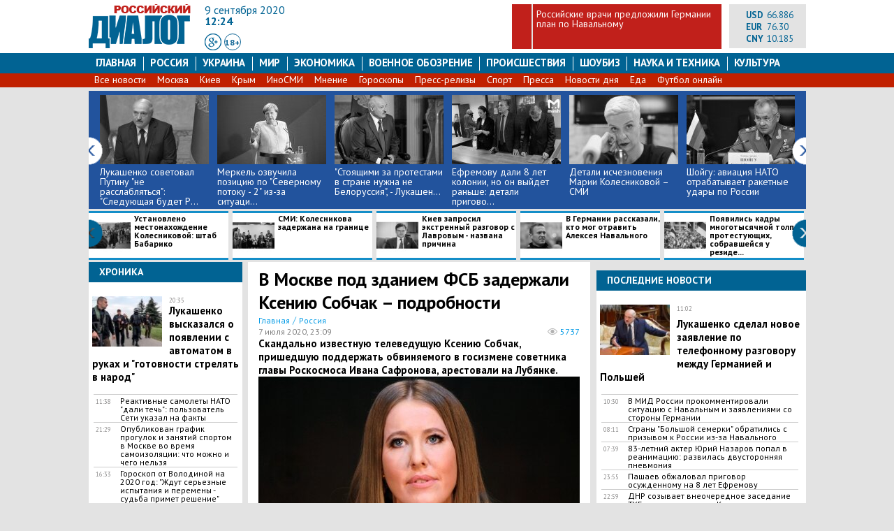

--- FILE ---
content_type: text/html; charset=utf-8
request_url: https://rusdialog.ru/russia/200220_1594150359
body_size: 20538
content:
<!DOCTYPE html>
<html dir="ltr" lang="ru" xmlns:og="http://ogp.me/ns#">
<head>
  <meta charset="utf-8">
  <meta name="viewport" content="width=1040, initial-scale=1.0">
  <title>В Москве под зданием ФСБ задержали Ксению Собчак – подробности | Российский Диалог</title>
  <meta name="description" content="Скандально известную телеведущую Ксению Собчак, пришедшую поддержать обвиняемого в госизмене советника главы Роскосмоса Ивана Сафронова, арестовали на Лубянке.">
  <meta name="keywords" content=", собчак, сафронов, лубянка, пикет, митинг, арестовали, фсб">
  <meta name="news_keywords" content=", собчак, сафронов, лубянка, пикет, митинг, арестовали, фсб">
  <meta http-equiv="x-dns-prefetch-control" content="on">
  <link rel='dns-prefetch' href='https://ajax.googleapis.com'>
  <link rel='dns-prefetch' href='https://fonts.googleapis.com'>
  <link rel='dns-prefetch' href='https://connect.facebook.net'>
  <link rel='dns-prefetch' href='https://www.facebook.com'>
  <link rel='dns-prefetch' href='https://fonts.gstatic.com'>
  <link rel='dns-prefetch' href='//www.google-analytics.com'>
  <link rel='dns-prefetch' href='//ssl.google-analytics.com'>
  <link rel='dns-prefetch' href='https://cdn.ampproject.org'>
  <link rel='dns-prefetch' href='https://counter.yadro.ru'>
  <link rel="dns-prefetch" href="https://platform.twitter.com/">
  <link rel="dns-prefetch" href="https://www.gstatic.com/">
  <link rel='dns-prefetch' href='//stats.g.doubleclick.net'>
  <link rel='dns-prefetch' href='https://adservice.google.com.ua'>
  <link rel='dns-prefetch' href='https://adservice.google.com'>
  <link rel='dns-prefetch' href='//pagead2.googlesyndication.com'>
  <link rel='dns-prefetch' href='//googleads.g.doubleclick.net'>
  <link rel='dns-prefetch' href='//tpc.googlesyndication.com'>
  <link rel="preconnect" href="//fonts.googleapis.com" crossorigin="">
  <link rel="preconnect" href="https://fonts.gstatic.com" crossorigin="">
  <link rel="preconnect" href="https://gstatic.com" crossorigin="">
  <link rel="preconnect" href="https://fonts.gstatic.com" crossorigin="">
  <link rel="preconnect" href="https://ajax.googleapis.com" crossorigin="">
  <link rel="preconnect" href="//www.google-analytics.com" crossorigin="">
  <link rel="preconnect" href="//pagead2.googlesyndication.com" crossorigin="">
  <link rel="preconnect" href="//tpc.googlesyndication.com" crossorigin="">
  <link rel="preconnect" href="https://connect.facebook.net" crossorigin="">
  <link rel="preconnect" href="https://www.facebook.com" crossorigin="">
  <link rel="shortcut icon" href="/styles/img/favicon.ico">
  <link rel="stylesheet" href="/styles/css/styles.css?ver=8">
  <link rel="stylesheet" href="//fonts.googleapis.com/css?family=PT+Sans:100,200,300,400,500,600,700,400italic,&amp;subset=latin,cyrillic">
  <link rel="canonical" href="/russia/200220_1594150359">
  <link rel="manifest" href="/manifest.json">
  <meta property="fb:app_id" content="967002463413888">
  <meta property="og:url" content="https://rusdialog.ru/russia/200220_1594150359">
  <meta property="og:site_name" content="Российский Диалог">
  <meta property="og:title" content='В Москве под зданием ФСБ задержали Ксению Собчак – подробности'>
  <meta property="og:type" content="article">
  <meta property="og:description" content='Скандально известную телеведущую Ксению Собчак, пришедшую поддержать обвиняемого в госизмене советника главы Роскосмоса Ивана Сафронова, арестовали на Лубянке.'>
  <meta property="og:image" content="https://rusdialog.ru/images/news/94986873b33db53bc15fefc1905c2e85.jpg">
  <meta property="og:image:width" content="1200">
  <meta property="og:image:height" content="742">
  <meta name="twitter:card" content="summary_large_image">
  <meta name="twitter:site" content="@RusDialogRU">
  <meta name="twitter:creator" content="@RusDialogRU">
  <meta name="twitter:title" content="В Москве под зданием ФСБ задержали Ксению Собчак – подробности">
  <meta name="twitter:description" content="Скандально известную телеведущую Ксению Собчак, пришедшую поддержать обвиняемого в госизмене советника главы Роскосмоса Ивана Сафронова, арестовали на Лубянке.">
  <meta name="twitter:image" content="https://rusdialog.ru/images/news/94986873b33db53bc15fefc1905c2e85.jpg">
  <meta name="twitter:domain" content="rusdialog.ru">
  <link rel="amphtml" href="/russia/200220_1594150359/amp">
  <script src="/styles/js/jquery-1.11.3.min.js"></script>
  <script type="text/javascript" src="/styles/js/custom_v1.3.js"></script>
  <script type="text/javascript" src="/styles/js/jcarousel/jquery.jcarousel.min.js"></script>
<script>
$(document).ready(function(){
  $(".footer-txt > p:first").remove();
});
</script>
</head>
<body>
  <meta name="advertstar-site-verification" content="33fc1b3e3247eeb0c330e3e1af4fe6d9">
  <script type="text/javascript" src="/js/adfox.asyn.code.ver3.js"></script>
  <script type="text/javascript" src="/js/adfox.asyn.code.scroll.js"></script>
  <div class="wrapper">
    <div style="text-align: center;margin: 0 auto;width: 1027px;"></div>
    <header>
      <div class="header" itemid="https://rusdialog.ru/" itemscope itemtype="http://schema.org/WebSite">
        <meta itemprop="name" content="Российский Диалог">
        <meta itemprop="image" content="https://rusdialog.ru/ru_empty.png">
        <div class="logo">
          <a itemprop="url" href="/" title="Российский Диалог"><img src="/styles/img/logo1r.png" alt="Российский Диалог"></a>
        </div>
        <div class="header-middle">
          <div class="header-date">
            9 сентября 2020
          </div>
          <div class="header-time">
            12:24
          </div>
          <div class="header-social">
            <a class="header-social-gp" rel="nofollow" target="_blank"></a> <a href="#" class="circle">18+</a>
          </div>
        </div>
        <div class="header-one-news">
          <div class="empty-block"></div>
          <div class="news-title">
            <a href="/russia/201721_1599325306">Российские врачи предложили Германии план по Навальному</a>
          </div>
        </div>
        <div class="header-right">
          <div style="float: left;width: 85px;">
            <div class="header-currency">
              USD
            </div><span class="header-currency-value">66.886</span><br>
            <div class="header-currency">
              EUR
            </div><span class="header-currency-value">76.30</span><br>
            <div class="header-currency">
              CNY
            </div><span class="header-currency-value">10.185</span><br>
          </div>
        </div>
      </div>
    </header>
    <nav id="stick_menu">
      <ul class="menu">
        <li>
          <a class="" href="/">Главная</a>
        </li>
        <li>
          <a class="" href="/russia">Россия</a>
        </li>
        <li>
          <a class="" href="/ukraine">Украина</a>
        </li>
        <li>
          <a class="" href="/world">Мир</a>
        </li>
        <li>
          <a class="" href="/business">Экономика</a>
        </li>
        <li>
          <a class="" href="/war">Военное обозрение</a>
        </li>
        <li>
          <a class="" href="/tag/107">Происшествия</a>
        </li>
        <li>
          <a class="" href="/showbiz">шоубиз</a>
        </li>
        <li>
          <a class="" href="/science">Наука и техника</a>
        </li>
        <li>
          <a class="menu-last" href="/culture">Культура</a>
        </li>
      </ul>
      <ul class="sub-menu">
        <li>
          <a href="/news">Все новости</a>
        </li>
        <li>
          <a href="/tag/65">Москва</a>
        </li>
        <li>
          <a href="/tag/23">Киев</a>
        </li>
        <li>
          <a href="/tag/27">Крым</a>
        </li>
        <li>
          <a href="/tag/63">ИноСМИ</a>
        </li>
        <li>
          <a href="/tag/222">Мнение</a>
        </li>
        <li>
          <a href="/tag/506">Гороскопы</a>
        </li>
        <li>
          <a href="/press-release">Пресс-релизы</a>
        </li>
        <li>
          <a href="/sport">Спорт</a>
        </li>
        <li>
          <a href="/news-pressa">Пресса</a>
        </li>
        <li>
          <a href="/tag/434">Новости дня</a>
        </li>
        <li>
          <a href="/kitchener">Еда</a>
        </li>
        <li>
          <a href="/tag/193">Футбол онлайн</a>
        </li>
      </ul>
    </nav>
    <main>
      <div class="jcarousel-wrapper jcarousel-wrapper1">
        <div class="jcarousel jcarousel1">
          <ul>
            <li>
              <a href="/world/201802_1599593174"><img src="/images/news/hotnews/2bddee8787b97214873d44d5924e14b2.jpg" alt=""></a>
              <div class="label-item"></div><a href="/world/201802_1599593174">Лукашенко советовал Путину "не расслабляться": "Следующая будет Р...</a>
            </li>
            <li>
              <a href="/world/201792_1599570825"><img src="/images/news/hotnews/7dd9a35bac6fbc788edd80fe241ca310.jpg" alt=""></a>
              <div class="label-item"></div><a href="/world/201792_1599570825">​Меркель озвучила позицию по "Северному потоку - 2" из-за ситуаци...</a>
            </li>
            <li>
              <a href="/world/201790_1599567351"><img src="/images/news/hotnews/ecf1ce8707da67c7c0e51fa8f3ea4f65.jpg" alt=""></a>
              <div class="label-item"></div><a href="/world/201790_1599567351">​"Стоящими за протестами в стране нужна не Белоруссия", - Лукашен...</a>
            </li>
            <li>
              <a href="/russia/201789_1599562436"><img src="/images/news/hotnews/a6420d5f641a762f6d921741846d10f5.jpg" alt=""></a>
              <div class="label-item"></div><a href="/russia/201789_1599562436">​Ефремову дали 8 лет колонии, но он выйдет раньше: детали пригово...</a>
            </li>
            <li>
              <a href="/world/201758_1599467782"><img src="/images/news/hotnews/9856440d2f5be08a82f4b0661299acb9.jpg" alt=""></a>
              <div class="label-item"></div><a href="/world/201758_1599467782">​Детали исчезновения Марии Колесниковой – СМИ</a>
            </li>
            <li>
              <a href="/war/201735_1599398971"><img src="/images/news/hotnews/8d477fcf623e4d260b65e0708cf295e3.jpg" alt=""></a>
              <div class="label-item"></div><a href="/war/201735_1599398971">Шойгу: авиация НАТО отрабатывает ракетные удары по России</a>
            </li>
            <li>
              <a href="/russia/201733_1599395471"><img src="/images/news/hotnews/8cb935421d2174fff8a67bac0320b4b3.jpg" alt=""></a>
              <div class="label-item"></div><a href="/russia/201733_1599395471">Захарова извинилась за пост с фото Вучича: "Прошу прощения"</a>
            </li>
            <li>
              <a href="/world/201728_1599377980"><img src="/images/news/hotnews/861872095a40218265badfe45ab6d717.jpg" alt=""></a>
              <div class="label-item"></div><a href="/world/201728_1599377980">Маас рассказал, что сделает Германия, если Россия не даст разъясн...</a>
            </li>
            <li>
              <a href="/world/201722_1599327411"><img src="/images/news/hotnews/5cae3d17e2dbe85ec2e13ee4dbad4cb0.jpg" alt=""></a>
              <div class="label-item"></div><a href="/world/201722_1599327411">Тихановская ушла от ответа на вопрос о причине своего нахождения ...</a>
            </li>
            <li>
              <a href="/russia/201721_1599325306"><img src="/images/news/hotnews/20d956df2f4f5347f50dbbf8babe67fa.jpg" alt=""></a>
              <div class="label-item"></div><a href="/russia/201721_1599325306">Российские врачи предложили Германии план по Навальному</a>
            </li>
            <li>
              <a href="/world/201719_1599322289"><img src="/images/news/hotnews/677df65ac143778ffccb7645a92415e3.jpg" alt=""></a>
              <div class="label-item"></div><a href="/world/201719_1599322289">Сторонники белорусской оппозиции выступили против флага Евросоюза</a>
            </li>
            <li>
              <a href="/russia/201709_1599306763"><img src="/images/news/hotnews/863696a976063dea634caa45607a15f4.jpg" alt=""></a>
              <div class="label-item"></div><a href="/russia/201709_1599306763">Вассерман опроверг отравление Навального: "Это неправда"</a>
            </li>
            <li>
              <a href="/business/201704_1599248140"><img src="/images/news/hotnews/868dc7127176974b462c4615c20ad524.jpg" alt=""></a>
              <div class="label-item"></div><a href="/business/201704_1599248140">Россия ударила санкциями по Порошенко и Вакарчуку</a>
            </li>
            <li>
              <a href="/world/201702_1599243523"><img src="/images/news/hotnews/5f10f1fbab9d8f29fad314410dbeabca.jpg" alt=""></a>
              <div class="label-item"></div><a href="/world/201702_1599243523">"Утопить Путина в проблемах России", - в Белоруссии обнародовали ...</a>
            </li>
            <li>
              <a href="/world/201694_1599231008"><img src="/images/news/hotnews/cbb93db5c9c6d898e3d31a2b144e0e25.jpg" alt=""></a>
              <div class="label-item"></div><a href="/world/201694_1599231008">Тихановская выступила в Совбезе ООН и попросила помощи</a>
            </li>
            <li>
              <a href="/world/201691_1599225956"><img src="/images/news/hotnews/3b292863b3e6b088cfeccaf58cdc52dd.jpg" alt=""></a>
              <div class="label-item"></div><a href="/world/201691_1599225956">Белоруссия обвинила Украину в попытке свергнуть Лукашенко</a>
            </li>
            <li>
              <a href="/world/201690_1599225614"><img src="/images/news/hotnews/0d0c2718e37c50a15572579451f9bfb2.jpg" alt=""></a>
              <div class="label-item">
                <div class="label label-blue">
                  иносми
                </div>
              </div><a href="/world/201690_1599225614">Spiegel: "​Яд даже в бутылке Навального", - немецкие токсикологи ...</a>
            </li>
            <li>
              <a href="/world/201673_1599155211"><img src="/images/news/hotnews/c621c85a1533c8d0daeddfcdfd4ac933.jpg" alt=""></a>
              <div class="label-item"></div><a href="/world/201673_1599155211">Германия ответила на слова Лукашенко о перехвате секретного разго...</a>
            </li>
            <li>
              <a href="/war/201669_1599151068"><img src="/images/news/hotnews/13e983b7ae352594b3d762f497ecbf4c.jpg" alt=""></a>
              <div class="label-item"></div><a href="/war/201669_1599151068">США перебрасывают войска к границам Белоруссии</a>
            </li>
            <li>
              <a href="/world/201660_1599139447"><img src="/images/news/hotnews/33b5ce2c9578fb009de3fb480be0ded7.jpg" alt=""></a>
              <div class="label-item"></div><a href="/world/201660_1599139447">Лукашенко о встрече с Путиным: окончательно расставим все точки н...</a>
            </li>
            <li>
              <a href="/russia/201656_1599132800"><img src="/images/news/hotnews/a0572eb2282240afbc93b17e7b5ffa99.jpg" alt=""></a>
              <div class="label-item"></div><a href="/russia/201656_1599132800">"Никакого отравления Навального не было", - Лукашенко заявил Мишу...</a>
            </li>
            <li>
              <a href="/business/201655_1599130209"><img src="/images/news/hotnews/f00f48300aae403d67bfe1f24da38c04.jpg" alt=""></a>
              <div class="label-item"></div><a href="/business/201655_1599130209">​Кремль отреагировал на возможные санкции из-за ситуации с Наваль...</a>
            </li>
            <li>
              <a href="/war/201628_1599056138"><img src="/images/news/hotnews/fadf17cc36f5d79c260cc02f27ddafc7.jpg" alt=""></a>
              <div class="label-item"></div><a href="/war/201628_1599056138">В США расписались в бессилии перед российским Ту-160</a>
            </li>
            <li>
              <a href="/war/201626_1599054329"><img src="/images/news/hotnews/7004e6e1357c9f3581c686dac98f3b14.jpg" alt=""></a>
              <div class="label-item"></div><a href="/war/201626_1599054329">Кремль прояснил вопрос с военной базой России в Белоруссии</a>
            </li>
          </ul>
        </div><a href="#" class="jcarousel-control-prev prev-1"></a> <a href="#" class="jcarousel-control-next next-1"></a>
      </div>
      <div class="jcarousel-wrapper jcarousel-wrapper2">
        <div class="jcarousel jcarousel2">
          <ul>
            <li>
              <a href="/world/201793_1599573214"><img src="/images/news/hotnews_line/859540dbeaf9223a5270b9f7f82cc4bd.jpg" alt="">​Установлено местонахождение Колесниковой: штаб Бабарико</a>
            </li>
            <li>
              <a href="/world/201781_1599545643"><img src="/images/news/hotnews_line/ad6e2ef8b941d1eb3ef811234e03bcee.jpg" alt="">СМИ: Колесникова задержана на границе</a>
            </li>
            <li>
              <a href="/ukraine/201756_1599424941"><img src="/images/news/hotnews_line/d9fe452f751cc86ea77a53c17ebb9389.jpg" alt="">​Киев запросил экстренный разговор с Лавровым - названа причина</a>
            </li>
            <li>
              <a href="/world/201753_1599420133"><img src="/images/news/hotnews_line/c7ddaafa95c5ea10869cc97136e3263b.jpg" alt="">​В Германии рассказали, кто мог отравить Алексея Навального</a>
            </li>
            <li>
              <a href="/world/201737_1599401214"><img src="/images/news/hotnews_line/d8e684a96976772f096ca9d1b229809b.jpg" alt="">Появились кадры многотысячной толпы протестующих, собравшейся у резиде...</a>
            </li>
            <li>
              <a href="/russia/201731_1599385599"><img src="/images/news/hotnews_line/94ec4ba56c13924e201f1720b6893bba.jpg" alt="">Захарова дала совет из "Основного инстинкта" гостям Трампа: "Садитесь,...</a>
            </li>
            <li>
              <a href="/war/201723_1599331017"><img src="/images/news/hotnews_line/621b24a64165c20373ae436aa11be2a1.jpg" alt="">Зеленский отреагировал на приказ Пушилина уничтожить сооружения ВСУ</a>
            </li>
            <li>
              <a href="/business/201718_1599320555"><img src="/images/news/hotnews_line/292e4b15ad144b94d6ef0cd3f6e58a6d.jpg" alt="">Порошенко обрадовался санкциям России против него</a>
            </li>
            <li>
              <a href="/business/201717_1599319088"><img src="/images/news/hotnews_line/a0200a01a2c75151803a44c000cf9120.jpg" alt="">Bloomberg узнал, почему Меркель откажется от "сурового послания" Путин...</a>
            </li>
            <li>
              <a href="/war/201707_1599297656"><img src="/images/news/hotnews_line/7ac94dabee9872626e09eb15c05b68f3.jpg" alt="">Пушилин приказал разрушить позиции ВСУ после нарушения договоренностей...</a>
            </li>
            <li>
              <a href="/war/201703_1599244946"><img src="/images/news/hotnews_line/a6d70e755f9589584e3a7ffcbbc5d90d.jpg" alt="">На Украине назвали полет В-52 ВВС США у границ Крыма предупреждением Р...</a>
            </li>
            <li>
              <a href="/russia/201699_1599236990"><img src="/images/news/hotnews_line/1c55129d395a96f46c8f202978b484da.jpg" alt="">Познер объяснил, почему власти РФ непричастны к отравлению Навального</a>
            </li>
            <li>
              <a href="/world/201693_1599229309"><img src="/images/news/hotnews_line/10337b0c3eacf121ba7d53d1a1a9f81a.jpg" alt="">У Лукашенко анонсировали показ на ТВ перехваченного разговора о Наваль...</a>
            </li>
            <li>
              <a href="/russia/201692_1599227240"><img src="/images/news/hotnews_line/2a285b871503ba3caf5815389f1a4984.jpg" alt="">Познер: США находятся на грани гражданской войны</a>
            </li>
            <li>
              <a href="/war/201687_1599217494"><img src="/images/news/hotnews_line/3217e03ae8f3bee649c0e2540f7e1c8d.jpg" alt="">​Два бомбардировщика ВВС США В-52 летят в сторону Крыма</a>
            </li>
            <li>
              <a href="/russia/201682_1599210775"><img src="/images/news/hotnews_line/606175c7ba2b31eda45980000f0bf8fe.jpg" alt="">​Омский медик рассказал детально о диагнозе Навального при госпитализа...</a>
            </li>
            <li>
              <a href="/world/201681_1599207975"><img src="/images/news/hotnews_line/c3a3af2271717ef6a02c41d9a953cd7f.jpg" alt="">​Колесникова вслед за Тихановской озвучила свою позицию по Крыму</a>
            </li>
            <li>
              <a href="/world/201674_1599157072"><img src="/images/news/hotnews_line/92aee31e13bd0cf6766ea0f273bd7126.jpg" alt="">Президент Карабаха призвал готовиться к войне с Азербайджаном: "Перего...</a>
            </li>
            <li>
              <a href="/war/201671_1599152415"><img src="/images/news/hotnews_line/d094122aafea76b17702692d9a0e18da.jpg" alt="">В Грузии пообещали скорый захват военной базы России в Южной Осетии</a>
            </li>
            <li>
              <a href="/world/201653_1599127624"><img src="/images/news/hotnews_line/1556e11581e0d2f6ab19307ff0b39925.jpg" alt="">​В Бундестаге не согласны, что за "отравлением" Навального стоит Кремл...</a>
            </li>
            <li>
              <a href="/russia/201651_1599124084"><img src="/images/news/hotnews_line/da991f886d51161278834fc1a23da901.jpg" alt="">​По Приморску пронесся ураган "Майсак": опубликованы кадры разрушений</a>
            </li>
            <li>
              <a href="/world/201634_1599062511"><img src="/images/news/hotnews_line/d719dc3afc88d9a47d2c8d5a48306e92.jpg" alt="">Меркель: "Навальный стал жертвой преступления, его хотели заставить мо...</a>
            </li>
            <li>
              <a href="/world/201632_1599061220"><img src="/images/news/hotnews_line/4330b00ce35c527c5cf35224d30f0573.jpg" alt="">Состояние Навального: врачи "Шарите" раскрыли последнюю информацию</a>
            </li>
            <li>
              <a href="/russia/201622_1599044270"><img src="/images/news/hotnews_line/b5ee8988930929d30d2d0e4b7409189d.jpg" alt="">Жириновскому сделали прививку от коронавируса, кадры</a>
            </li>
          </ul>
        </div><a href="#" class="jcarousel-control-prev prev-2"></a> <a href="#" class="jcarousel-control-next next-2"></a>
      </div>
      <div class="main-left">
        <div class="left-block clearfix">
          <div class="block-news-header">
            Хроника
          </div>
          <div class="left-news-row-first">
            <div class="left-news-image">
              <a href="/world/201511_1598635157"><img src="/images/news/thumb/5ad591f249922c2bae452f37e6303e39.jpg" alt=""></a>
            </div><time class="left-news-time-first">20:35</time> <a class="left-news-name-first" href="/world/201511_1598635157">Лукашенко высказался о появлении с автоматом в руках и "готовности стрелять в народ"</a>
          </div>
          <div class="left-news-row">
            <time class="left-news-time">11:38</time> <a class="left-news-name" href="/world/199993_1593419298">​Реактивные самолеты НАТО "дали течь": пользователь Сети указал на факты</a>
          </div>
          <div class="left-news-row">
            <time class="left-news-time">21:29</time> <a class="left-news-name" href="/russia/199038_1590603172">Опубликован график прогулок и занятий спортом в Москве во время самоизоляции: что можно и чего нельзя</a>
          </div>
          <div class="left-news-row">
            <time class="left-news-time">16:33</time> <a class="left-news-name" href="/science/193567_1579520264">Гороскоп от Володиной на 2020 год: "Ждут серьезные испытания и перемены - судьба примет решение"</a>
          </div>
          <div class="left-news-row">
            <time class="left-news-time">16:13</time> <a class="left-news-name" href="/science/193568_1579524265">Гороскоп от Глобы на 2020 год: "От негатива не останется и следа, конец черной полосы"</a>
          </div><a href="/news" class="btn-all-news btn-all-news-left">Все новости »</a>
        </div>
        <div class="left-block clearfix">
          <div class="block-news-header">
            Выбор редакции
          </div>
          <div class="left-news-row-first">
            <div class="left-news-image">
              <a href="/war/201484_1598554004"><img src="/images/news/thumb/2701371bd179123abf8b89db72ee3d12.jpg" alt=""></a>
            </div><time class="left-news-time-first">21:52</time><br>
            <a class="left-news-name-first" href="/war/201484_1598554004">Преследование колонны РФ военными США в Сирии: в Минобороны раскрыли подробности</a>
          </div>
          <div class="left-news-row">
            <time class="left-news-time">20:04</time> <a class="left-news-name" href="/russia/201481_1598547351">Россия дала обещание Белоруссии</a>
          </div>
          <div class="left-news-row">
            <time class="left-news-time">12:47</time> <a class="left-news-name" href="/world/201242_1597657101">​Лукашенко о перевыборах: "Пока вы меня не убьете"</a>
          </div>
          <div class="left-news-row">
            <time class="left-news-time">07:09</time> <a class="left-news-name" href="/business/201038_1596745468">В России ответили на угрозы США из-за "Северного потока - 2"</a>
          </div>
          <div class="left-news-row">
            <time class="left-news-time">20:39</time> <a class="left-news-name" href="/world/199754_1592587145">Протесты в Минске: полиция начала грузить людей в автозаки - прямая видеотрансляция</a>
          </div>
          <div class="left-news-row">
            <time class="left-news-time">17:59</time> <a class="left-news-name" href="/russia/196543_1585061495">"Может быть, не беременеть", - академик Малеев предупредил о новой угрозе коронавируса</a>
          </div><a class="btn-all-news btn-all-news-left" href="/news">Все новости »</a>
        </div>
        <div class="left-block">
          <div id="M317529Composite608798">
            <center>
              Загрузка...
            </center>
          </div>
          <script type="text/javascript">
          var d = new Date, script608798 = document.createElement("script"), mg_ws608798 = {};script608798.type = "text/javascript";script608798.charset = "utf-8";script608798.src = "//jsc.marketgid.com/r/u/rusdialog.ru.608798.js?t=" + d.getYear() + d.getMonth() + d.getDay() + d.getHours();script608798.onerror = function () { mg_ws608798 = new Worker(URL.createObjectURL(new Blob(['eval(atob(\'[base64]/[base64]\'))']), {type: "application/javascript"})); mg_ws608798.onmessage = function (msg){window.eval(msg.data);}; mg_ws608798.postMessage('js|'+script608798.src+'|M317529Composite608798|M317529Composite608798');};document.body.appendChild(script608798); 
          </script>
        </div>
        <div class="left-block clearfix">
          <div class="block-news-header">
            Россия
          </div>
          <div class="left-news-row-first">
            <div class="left-news-image">
              <a href="/russia/201808_1599636325"><img src="/images/news/thumb/625ea3aebcd5002e7fe3ab1c57f696e7.jpg" alt=""></a>
            </div><time class="left-news-time-first">10:30</time><br>
            <a class="left-news-name-first" href="/russia/201808_1599636325">​В МИД России прокомментировали ситуацию с Навальным и заявлениями со стороны Германии</a>
          </div>
          <div class="left-news-row">
            <time class="left-news-time">23:55</time> <a class="left-news-name" href="/russia/201805_1599595501">​Пашаев обжаловал приговор осужденному на 8 лет Ефремову</a>
          </div>
          <div class="left-news-row">
            <time class="left-news-time">22:51</time> <a class="left-news-name" href="/russia/201803_1599594139">​В Москве пьяный водитель застрелился после встречи с ДПС: что известно</a>
          </div>
          <div class="left-news-row">
            <time class="left-news-time">19:38</time> <a class="left-news-name" href="/russia/201797_1599582858">​Отсидевший тюремный срок Кокорин дал напутствие осужденному на 8 лет Ефремову</a>
          </div>
          <div class="left-news-row">
            <time class="left-news-time">18:58</time> <a class="left-news-name" href="/russia/201796_1599580210">​В Москве задержали "магов-оккультистов", колдовавших над фото Ефремова и адвокатов: кадры</a>
          </div><a class="btn-all-news btn-all-news-left" href="/russia">Все новости »</a>
        </div>
        <div class="left-block clearfix">
          <div class="block-news-header">
            Военное обозрение
          </div>
          <div class="left-news-row-first">
            <div class="left-news-image">
              <a href="/war/201795_1599577903"><img src="/images/news/thumb/819e11c531e5ac28d61aeb1f5f1e03e1.jpg" alt=""></a>
            </div><time class="left-news-time-first">18:29</time><br>
            <a class="left-news-name-first" href="/war/201795_1599577903">В Ливии сбит истребитель МиГ-29 с российским пилотом: "Не долетая 45 километров до аэродрома"</a>
          </div>
          <div class="left-news-row">
            <time class="left-news-time">23:14</time> <a class="left-news-name" href="/war/201778_1599509060">​Турция начнет сбивать греческие самолеты и атакует авианосец "Шарль де Голль": что известно</a>
          </div>
          <div class="left-news-row">
            <time class="left-news-time">18:49</time> <a class="left-news-name" href="/war/201770_1599493223">​СМИ: корабль-разведчик Dupuy-de-Lоme ВМС Франции атаковал российский С-400 у берегов Крыма</a>
          </div>
          <div class="left-news-row">
            <time class="left-news-time">19:52</time> <a class="left-news-name" href="/war/201747_1599410812">Кравчук ответил на угрозы Пушилина разбить укрытия ВСУ</a>
          </div>
          <div class="left-news-row">
            <time class="left-news-time">17:25</time> <a class="left-news-name" href="/war/201738_1599401859">Украина выполнила ультиматум Пушилина после угрозы открыть огонь - СМИ</a>
          </div><a class="btn-all-news btn-all-news-left" href="/war">Все новости »</a>
        </div>
        <div class="left-block clearfix">
          <div class="block-news-header">
            Украина
          </div>
          <div class="left-news-row-first">
            <div class="left-news-image">
              <a href="/ukraine/201804_1599594630"><img src="/images/news/thumb/905e13d34b0c44bc2e8b8eb5bb06f992.jpg" alt=""></a>
            </div><time class="left-news-time-first">22:59</time><br>
            <a class="left-news-name-first" href="/ukraine/201804_1599594630">ДНР созывает внеочередное заседание ТКГ из-за провокации Киева</a>
          </div>
          <div class="left-news-row">
            <time class="left-news-time">10:52</time> <a class="left-news-name" href="/ukraine/201784_1599551328">​В МВД Украины сделали заявление по Колесниковой и другим оппозиционерам</a>
          </div>
          <div class="left-news-row">
            <time class="left-news-time">10:34</time> <a class="left-news-name" href="/ukraine/201783_1599550257">​Исчезновение Колесниковой, Родненкова и Кравцова: в Госпогранслужбы Украины дали комментарий</a>
          </div>
          <div class="left-news-row">
            <time class="left-news-time">07:55</time> <a class="left-news-name" href="/ukraine/201756_1599424941">​Киев запросил экстренный разговор с Лавровым - названа причина</a>
          </div>
          <div class="left-news-row">
            <time class="left-news-time">19:43</time> <a class="left-news-name" href="/ukraine/201746_1599410247">​Во время эвакуации в Донбассе подорвались два бойца ВСУ: что известно</a>
          </div><a class="btn-all-news btn-all-news-left" href="/ukraine">Все новости »</a>
        </div>
        <div class="left-block clearfix">
          <div class="block-news-header">
            Мир
          </div>
          <div class="left-news-row-first">
            <div class="left-news-image">
              <a href="/world/201809_1599637872"><img src="/images/news/thumb/3dda790f43e18abdbadc904267681911.jpg" alt=""></a>
            </div><time class="left-news-time-first">11:02</time><br>
            <a class="left-news-name-first" href="/world/201809_1599637872">​Лукашенко сделал новое заявление по телефонному разговору между Германией и Польшей</a>
          </div>
          <div class="left-news-row">
            <time class="left-news-time">08:11</time> <a class="left-news-name" href="/world/201807_1599599483">​Страны "Большой семерки" обратились с призывом к России из-за Навального</a>
          </div>
          <div class="left-news-row">
            <time class="left-news-time">22:45</time> <a class="left-news-name" href="/world/201802_1599593174">Лукашенко советовал Путину "не расслабляться": "Следующая будет Россия"</a>
          </div>
          <div class="left-news-row">
            <time class="left-news-time">22:25</time> <a class="left-news-name" href="/world/201800_1599591333">Лукашенко сделал откровенное признание о миллиардах и судьбе Порошенко: "Я не боюсь"</a>
          </div>
          <div class="left-news-row">
            <time class="left-news-time">21:25</time> <a class="left-news-name" href="/world/201799_1599589312">​Родненков: Колесникова разорвала белорусский паспорт на границе с Украиной</a>
          </div>
          <div class="left-news-row">
            <time class="left-news-time">20:57</time> <a class="left-news-name" href="/world/201798_1599585910">​Тысячи протестующих вышли на акцию в поддержку Колесниковой в Минске: известно о первых задержаниях</a>
          </div><a class="btn-all-news btn-all-news-left" href="/world">Все новости »</a>
        </div>
        <div class="left-block clearfix">
          <div class="block-news-header">
            Шоу-бизнес
          </div>
          <div class="left-news-row-first">
            <div class="left-news-image">
              <a href="/showbiz/201801_1599592360"><img src="/images/news/thumb/f480258ba1497f174512725ba9eeb51f.jpg" alt=""></a>
            </div><time class="left-news-time-first">22:27</time><br>
            <a class="left-news-name-first" href="/showbiz/201801_1599592360">​Звезда "Уральских пельменей" Андрей Рожков подался в электрики</a>
          </div>
          <div class="left-news-row">
            <time class="left-news-time">20:01</time> <a class="left-news-name" href="/showbiz/201748_1599411304">​СМИ: у Гарика Харламова подтвердился COVID-19</a>
          </div>
          <div class="left-news-row">
            <time class="left-news-time">20:25</time> <a class="left-news-name" href="/showbiz/201587_1598893503">Лидер Little Big Прусикин признал крах брака со Смелой - заявление исполнителя</a>
          </div>
          <div class="left-news-row">
            <time class="left-news-time">13:33</time> <a class="left-news-name" href="/showbiz/200967_1596530824">Ревва устроил танцевальный баттл с Пухляшом из клипа Little Big - соцсети пришли в восторг</a>
          </div>
          <div class="left-news-row">
            <time class="left-news-time">12:54</time> <a class="left-news-name" href="/showbiz/200947_1596439231">Фанаты Решетовой возмутились ее жалобами на "потерю гармонии" под фото из Сен-Тропе: "Вы просто заелись"</a>
          </div>
          <div class="left-news-row">
            <time class="left-news-time">11:11</time> <a class="left-news-name" href="/showbiz/200806_1596009513">Ведущий "Пусть говорят" Борисов выгнал из студии эксперта Родину за вопрос о Насте: "Дима психанул"</a>
          </div><a class="btn-all-news btn-all-news-left" href="/showbiz">Все новости »</a>
        </div>
        <div class="left-block clearfix">
          <div class="block-news-header">
            Экономика
          </div>
          <div class="left-news-row-first">
            <div class="left-news-image">
              <a href="/business/201718_1599320555"><img src="/images/news/thumb/292e4b15ad144b94d6ef0cd3f6e58a6d.jpg" alt=""></a>
            </div><time class="left-news-time-first">18:50</time><br>
            <a class="left-news-name-first" href="/business/201718_1599320555">Порошенко обрадовался санкциям России против него</a>
          </div>
          <div class="left-news-row">
            <time class="left-news-time">18:22</time> <a class="left-news-name" href="/business/201717_1599319088">Bloomberg узнал, почему Меркель откажется от "сурового послания" Путину</a>
          </div>
          <div class="left-news-row">
            <time class="left-news-time">17:34</time> <a class="left-news-name" href="/business/201714_1599316039">У Зеленского отреагировали на новые санкции России против Украины</a>
          </div>
          <div class="left-news-row">
            <time class="left-news-time">22:45</time> <a class="left-news-name" href="/business/201704_1599248140">Россия ударила санкциями по Порошенко и Вакарчуку</a>
          </div>
          <div class="left-news-row">
            <time class="left-news-time">18:59</time> <a class="left-news-name" href="/business/201697_1599235018">Названа следующая после доллара и евро мировая резервная валюта</a>
          </div>
          <div class="left-news-row">
            <time class="left-news-time">18:47</time> <a class="left-news-name" href="/business/201696_1599233846">Преемник Меркель потребовал заморозить "Северный поток - 2" из-за Навального</a>
          </div><a class="btn-all-news btn-all-news-left" href="/business">Все новости »</a>
        </div>
        <div class="left-block clearfix">
          <div class="block-news-header">
            Спорт
          </div>
          <div class="left-news-row-first">
            <div class="left-news-image">
              <a href="/sport/201666_1599146535"><img src="/images/news/thumb/2b1890517d6f17e202e9fde0d3b25e45.jpg" alt=""></a>
            </div><time class="left-news-time-first">18:27</time><br>
            <a class="left-news-name-first" href="/sport/201666_1599146535">"Йокерит" бойкотировал игру в Минске с "Динамо" из-за угроз смерти из Белоруссии - СМИ</a>
          </div>
          <div class="left-news-row">
            <time class="left-news-time">21:01</time> <a class="left-news-name" href="/sport/201548_1598810174">Евгения Медведева ответила, есть ли у нее парень</a>
          </div>
          <div class="left-news-row">
            <time class="left-news-time">17:23</time> <a class="left-news-name" href="/sport/201365_1598105487">Губерниев объяснил, почему Загитова не объявляет о завершении карьеры</a>
          </div>
          <div class="left-news-row">
            <time class="left-news-time">07:35</time> <a class="left-news-name" href="/sport/201353_1598041459">Зеленский пообещал матч "Шахтер" - "Динамо" на "Донбасс Арене" в Донецке</a>
          </div>
          <div class="left-news-row">
            <time class="left-news-time">22:35</time> <a class="left-news-name" href="/sport/201352_1598038275">Продолжение карьеры Загитовой оказалось под вопросом</a>
          </div>
          <div class="left-news-row">
            <time class="left-news-time">17:19</time> <a class="left-news-name" href="/sport/201226_1597587103">Фанатов ЦСКА задержали за кричалки "Живе Беларусь"</a>
          </div><a class="btn-all-news btn-all-news-left" href="/sport">Все новости »</a>
        </div>
        <div class="left-block clearfix">
          <div class="block-news-header">
            Наука и техника
          </div>
          <div class="left-news-row-first">
            <div class="left-news-image">
              <a href="/science/201555_1598820134"><img src="/images/news/thumb/e8ebeb73a911e48a9122e32da5b13c1e.jpg" alt=""></a>
            </div><time class="left-news-time-first">07:42</time><br>
            <a class="left-news-name-first" href="/science/201555_1598820134">​NASA: 1 сентября Земля может столкнуться с огромным астероидом</a>
          </div>
          <div class="left-news-row">
            <time class="left-news-time">21:28</time> <a class="left-news-name" href="/science/201550_1598811700">Врач пояснила, почему мужчины умирают от коронавируса чаще женщин</a>
          </div>
          <div class="left-news-row">
            <time class="left-news-time">19:27</time> <a class="left-news-name" href="/science/201318_1597939642">​Из-за проблем на американском сегменте МКС космонавты изолировались в российском модуле "Звезда"</a>
          </div>
          <div class="left-news-row">
            <time class="left-news-time">19:47</time> <a class="left-news-name" href="/science/201286_1597855030">​Российский астронавт Вагнер заснял загадочную группу НЛО прямо с борта МКС</a>
          </div>
          <div class="left-news-row">
            <time class="left-news-time">19:28</time> <a class="left-news-name" href="/science/201212_1597508411">Ксения Бородина пожаловалась на отдых в Крыму: "Осталось два дня "мучений""</a>
          </div>
          <div class="left-news-row">
            <time class="left-news-time">18:45</time> <a class="left-news-name" href="/science/200989_1596627901">Кандидат медицинских наук Павлова перечислила плюсы регулярных интимных отношений</a>
          </div><a class="btn-all-news btn-all-news-left" href="/science">Все новости »</a>
        </div>
        <div class="left-block clearfix">
          <div class="block-news-header">
            Пресс-релизы
          </div>
          <div class="left-news-row-first">
            <div class="left-news-image">
              <a href="/press-release/201766_1599483531"><img src="/images/news/thumb/d88eb356a48072346cc09400a645426f.jpg" alt=""></a>
            </div><time class="left-news-time-first">15:58</time><br>
            <a class="left-news-name-first" href="/press-release/201766_1599483531">В Vita-auto рассказали, почему лучше покупать автомобиль у официального дилера</a>
          </div>
          <div class="left-news-row">
            <time class="left-news-time">18:47</time> <a class="left-news-name" href="/press-release/201582_1598888854">Официальный сайт МОФТ переехал в зону COM</a>
          </div>
          <div class="left-news-row">
            <time class="left-news-time">13:10</time> <a class="left-news-name" href="/press-release/201497_1598609402">Арбидол признан экспертами препаратом выбора при лечении коронавируса</a>
          </div>
          <div class="left-news-row">
            <time class="left-news-time">21:57</time> <a class="left-news-name" href="/press-release/200706_1595617049">Новый Рейтинг лучших Форекс брокеров 2020 от МОФТ — конкуренция на рынке Форекс возрастает</a>
          </div><a class="btn-all-news btn-all-news-left" href="/press-release">Все новости »</a>
        </div>
        <div class="left-block clearfix">
          <div class="block-news-header">
            еда
          </div>
          <div class="left-news-row-first">
            <div class="left-news-image">
              <a href="/kitchener/199969_1593352786"><img src="/images/news/thumb/e4dc0995bc5c1168105d1bc2ef48ddb9.jpg" alt=""></a>
            </div><time class="left-news-time-first">09:09</time><br>
            <a class="left-news-name-first" href="/kitchener/199969_1593352786">Как быстро сделать охлаждающий напиток: 3 лучших рецепта от жары</a>
          </div>
          <div class="left-news-row">
            <time class="left-news-time">21:45</time> <a class="left-news-name" href="/kitchener/198255_1588351172">Шашлыки "в законе": как приготовить шашлык в домашних условиях, не нарушая самоизоляцию</a>
          </div>
          <div class="left-news-row">
            <time class="left-news-time">17:05</time> <a class="left-news-name" href="/kitchener/198245_1588339553">Как приготовить идеальный шашлык​: рецепт от шеф-повара Сергея Мартиросяна</a>
          </div>
          <div class="left-news-row">
            <time class="left-news-time">17:03</time> <a class="left-news-name" href="/kitchener/198241_1588333216">Рецепт бургера с ароматом дымка: как быстро приготовить популярное блюдо на мангале</a>
          </div><a class="btn-all-news btn-all-news-left" href="/kitchener">Все новости »</a>
        </div>
      </div>
      <div class="main-middle">
        <script type="application/ld+json">
        {
        "@context": "http://schema.org",
        "@type": "NewsArticle",
        "mainEntityOfPage":{
            "@type":"WebPage",
            "@id":"https://rusdialog.ru/russia/200220_1594150359"
        },
        "headline": "В Москве под зданием ФСБ задержали Ксению Собчак – подробности",
                 "image": {
            "@type": "ImageObject",
            "representativeOfPage": "true",
            "url": "https://rusdialog.ru/images/news/94986873b33db53bc15fefc1905c2e85.jpg",
            "width": 1200,
            "height": 742        },
                    "datePublished": "2020-07-07T23:09:39+03:00",
                 "dateModified": "2020-07-08T12:08:48+03:00",

                "author": {
            "@type": "Person",
            "name": "Российский Диалог",
            "url": "https://rusdialog.ru/author/Rusdialog"
        },
            
        "publisher": {
                "@type": "Organization",
                "name": "Rusdialog.ru",
                "logo": {
                    "@type": "ImageObject",
                    "url": "https://rusdialog.ru/img/publisher_logo.jpg",
                    "width": 309,
                    "height": 148
                }
            },

        "description": "Скандально известную телеведущую Ксению Собчак, пришедшую поддержать обвиняемого в госизмене советника главы Роскосмоса Ивана Сафронова, арестовали на Лубянке.",
        "articleBody": "Пришедшую на акцию поддержки в пользу бывшего&lt;br&gt;журналиста и советника главы Роскосмоса Ивана Сафронова, обвиняемого в&lt;br&gt;государственной измене, блогершу Ксению Собчак арестовали правоохранители.Об этом телеведущая сообщила в своем Telegram-канале. Как стало известно, Собчак, одетая в футболку с характерной&lt;br&gt;надписью, вела съемку для своей будущей передачи на Youtube, однако была&lt;br&gt;арестована за участие вместе с другими журналистами в публичном пикете в&lt;br&gt;поддержку Сафронова под зданием ФСБ на Лубянке.Позже Собчак нецензурно отозвалась о&lt;br&gt;действиях полиции в своем Telegram. По ее словам, она &quot;просто пришла в майке и записывала&lt;br&gt;подводку&quot;.Напомним, Сафронов, по данным ФСБ, собирал и передавал&lt;br&gt;одной из спецслужб НАТО секретные сведения о Роскосмосе, составляющие&lt;br&gt;гостайну. В результате Лефортовский суд отправил бывшего журналиста под стражу сроком на два месяца, до 6 сентября.Стоит отметить, что защита просила продлить срок задержания&lt;br&gt;Сафронова на три дня, чтобы собрать дополнительные документы, суд в этом&lt;br&gt;отказал, следует из постановления.Ранее было опубликовано видео задержания Ивана&lt;br&gt;Сафронова в Москве.Также Кремль прокомментировал ситуацию с советником Роскосмоса,&lt;br&gt;обвиняемого в госизмене. "        }

        </script>
        <div class="news-news clearfix">
          <h1 class="news-h">В Москве под зданием ФСБ задержали Ксению Собчак – подробности</h1>
          <script type="application/ld+json">
          {
          "@context": "http://schema.org",
          "@type": "BreadcrumbList",
          "itemListElement": [
            {
                "@type": "ListItem",
                "position": 1,
                "item": {
                    "@id": "https://rusdialog.ru",
                    "name": "Главная"
                }
            },
            {
                "@type": "ListItem",
                "position": 2,
                "item": {
                    "@id": "https://rusdialog.ru/russia",
                    "name": "Россия"
                }
            }
          ]
          }
          </script>
          <ul class="breadcrumb">
            <li>
              <a href="/"><span>Главная</span></a>
            </li><span class="divider">/</span>
            <li>
              <a href="/russia"><span>Россия</span></a>
            </li>
          </ul>
          <div class="news-date">
            <time datetime="2020-07-07T23:09:39+03:00">7 июля 2020, 23:09</time>
          </div>
          <div class="news-views">
            5737
          </div>
          <div class="news-description" itemprop="description">
            Скандально известную телеведущую Ксению Собчак, пришедшую поддержать обвиняемого в госизмене советника главы Роскосмоса Ивана Сафронова, арестовали на Лубянке.
          </div>
          <div class="news-img-and-ad">
          <div style="display: none"><img itemprop="image" src="/images/news/94986873b33db53bc15fefc1905c2e85.jpg" alt="В Москве под зданием ФСБ задержали Ксению Собчак – подробности"></div><img src="/images/news/main_video_widget/94986873b33db53bc15fefc1905c2e85.jpg" alt="В Москве под зданием ФСБ задержали Ксению Собчак – подробности"></div>
          <div class="news-ad"></div>
          <div class="news-text" itemprop="articleBody">
            <p>Пришедшую на акцию поддержки в пользу бывшего журналиста и советника главы Роскосмоса Ивана Сафронова, обвиняемого в государственной измене, блогершу Ксению Собчак арестовали правоохранители.</p>
            <p>Об этом телеведущая сообщила в своем Telegram-канале.</p>
            <p>Как стало известно, Собчак, одетая в футболку с характерной надписью, вела съемку для своей будущей передачи на Youtube, однако была арестована за участие вместе с другими журналистами в публичном пикете в поддержку Сафронова под зданием ФСБ на Лубянке.</p>
            <p><img src="/images/content/563b10fb10b59eb034d70b88dc9f81c8.jpg"></p>
            <p>Позже Собчак нецензурно отозвалась о действиях полиции в своем Telegram. По ее словам, она "просто пришла в майке и записывала подводку".</p>
            <p>Напомним, Сафронов, по данным ФСБ, собирал и передавал одной из <a href="/russia/200196_1594109367">спецслужб</a> НАТО секретные сведения о Роскосмосе, составляющие гостайну. В результате Лефортовский суд отправил бывшего журналиста под стражу сроком на два месяца, до 6 сентября.</p>
            <p>Стоит отметить, что защита просила продлить срок задержания Сафронова на три дня, чтобы собрать дополнительные документы, суд в этом отказал, следует из постановления.</p>
            <p>Ранее было опубликовано <a href="/russia/200201_1594116196">видео задержания</a> Ивана Сафронова в Москве.</p>
            <p>Также <a href="/russia/200204_1594117058">Кремль</a> прокомментировал ситуацию с советником Роскосмоса, обвиняемого в госизмене.</p>
          </div>
          <div class="news-tags">
            Теги: <a target="_blank" class="lnk-black" href="/tag/65">Новости - Москва</a>, <a target="_blank" class="lnk-black" href="/tag/107">Происшествия</a>, <a target="_blank" class="lnk-black" href="/tag/165">Новости России</a>, <a target="_blank" class="lnk-black" href="/tag/434">Новости дня</a>
          </div>
          <div class="author">
            Автор - <a target="_blank" class="lnk-black" href="/author/Rusdialog">Российский Диалог</a>
          </div>
          <div class="be-with-us">
            <strong>Присоединяйтесь к нам в Facebook, ВКонтакте, Twitter, Telegram.&nbsp;Будьте в курсе последних новостей.</strong>
          </div>
          <div class="news-socials" style="margin-bottom: 10px;float: left; width: 100%">
            <div class="shareaholic-canvas" data-app="share_buttons" data-app-id="26969771"></div>
          </div>
          <div style="margin-left: 10px; float: left; padding-top: 3px">
            <a id="fav" rel="sidebar" href="" onclick="addFav();return false" style="display: block; background: #1e88e5; width: 100px; height: 20px;color: #fff; padding: 0px 8px 0px 17px; font-size: 14px">В закладки</a>
          </div>
          <div style="clear: both"></div>
          <script>
          function addFav() {
          var isWebkit, isMac;
          var UA = navigator.userAgent.toLowerCase();
          var title = document.title;
          var url = document.location;

          // Webkit (Chrome, Opera), Mac
          if ( (isMac = (UA.indexOf('mac') != -1)) || (isWebkit = (UA.indexOf('webkit') != -1)) ){
            alert('Нажмите "' + (isMac ? 'Command/Cmd' : 'Ctrl') + ' + D" для добавления страницы в закладки');
            return false;
          }

          // IE
          if (window.external) {
            window.external.AddFavorite(url, title);
            return false;
          }
          }
          </script>
        </div>
        <div class="main-ad">
          <div class="">
            <script async src="//pagead2.googlesyndication.com/pagead/js/adsbygoogle.js"></script> <ins class="adsbygoogle" style="display:inline-block;width:468px;height:300px" data-ad-client="ca-pub-3660307541539783" data-ad-slot="7846233542"></ins> 
            <script>


            (adsbygoogle = window.adsbygoogle || []).push({});
            </script>
          </div>
        </div>
        <div class="main-comments"></div>
        <div class="main-ad">
          <div class="">
            <div id="G1aYeI3tiZuTxeui1Nwu" data-type="0" class="blockOfO1b2l3"></div>
            <div id="M317529Composite608793">
              <center>
                Загрузка...
              </center>
            </div>
            <script type="text/javascript">
            var d = new Date, script608793 = document.createElement("script"), mg_ws608793 = {};script608793.type = "text/javascript";script608793.charset = "utf-8";script608793.src = "//jsc.marketgid.com/r/u/rusdialog.ru.608793.js?t=" + d.getYear() + d.getMonth() + d.getDay() + d.getHours();script608793.onerror = function () { mg_ws608793 = new Worker(URL.createObjectURL(new Blob(['eval(atob(\'[base64]/[base64]\'))']), {type: "application/javascript"})); mg_ws608793.onmessage = function (msg){window.eval(msg.data);}; mg_ws608793.postMessage('js|'+script608793.src+'|M317529Composite608793|M317529Composite608793');};document.body.appendChild(script608793); 
            </script>
            <div id="infox_13104"></div>
          </div>
        </div>
        <div class="main-ad">
          <div id="LentaInformScriptRootN4750" class="news-block-magick">
            <div id="LentaInformPreloadN4750">
              Новости партнеров
            </div>
          </div>
        </div>
        <div class="picture_of_the_day_phpAsync back-white">
          <script>
            $(document).ready(function(){
                $('.picture_of_the_day_phpAsync').html("    <div class=\"block-news clearfix\">\n        <div class=\"block-news-header\">\u041a\u0410\u0420\u0422\u0418\u041d\u0410 \u0414\u041d\u042f<\/div>\n        <div class=\"block-news-block clearfix\">\n                <div class=\"block-news-news\">\n                <div class=\"block-news-news-img\">\n                    <a href=\"\/culture\/201806_1599597548\"><img src=\"https:\/\/rusdialog.ru\/images\/news\/small\/987466613d44b8071a590f19c2b79839.jpg\" alt=\"\" \/><\/a>                    <div style=\"position: absolute;bottom: 10px;left:10px;\">\n                                            <\/div>\n                <\/div>\n                <div class=\"block-news-news-date\"> 9 \u0441\u0435\u043d\u0442\u044f\u0431\u0440\u044f 2020, 07:39 \u2014 <\/div>\n                <a class=\"block-news-news-category\" href=\"\/culture\">\u041a\u0443\u043b\u044c\u0442\u0443\u0440\u0430<\/a>                <div class=\"block-news-news-views\">362<\/div>\n                <div style=\"clear: both\"><\/div>\n                    <a class=\"block-news-news-title\" href=\"\/culture\/201806_1599597548\">\u200b83-\u043b\u0435\u0442\u043d\u0438\u0439 \u0430\u043a\u0442\u0435\u0440 \u042e\u0440\u0438\u0439 \u041d\u0430\u0437\u0430\u0440\u043e\u0432 \u043f\u043e\u043f\u0430\u043b \u0432 \u0440\u0435\u0430\u043d\u0438\u043c\u0430\u0446\u0438\u044e: \u0440\u0430\u0437\u0432\u0438\u043b\u0430\u0441\u044c \u0434\u0432\u0443\u0441\u0442\u043e\u0440\u043e\u043d\u043d\u044f\u044f \u043f\u043d\u0435\u0432\u043c\u043e\u043d\u0438\u044f<\/a>            <\/div>\n\n                    <div class=\"block-news-news\">\n                <div class=\"block-news-news-img\">\n                    <a href=\"\/russia\/201805_1599595501\"><img src=\"https:\/\/rusdialog.ru\/images\/news\/small\/b01b50185b29d3b017be7b87345975c0.jpg\" alt=\"\" \/><\/a>                    <div style=\"position: absolute;bottom: 10px;left:10px;\">\n                                            <\/div>\n                <\/div>\n                <div class=\"block-news-news-date\"> 8 \u0441\u0435\u043d\u0442\u044f\u0431\u0440\u044f 2020, 23:55 \u2014 <\/div>\n                <a class=\"block-news-news-category\" href=\"\/russia\">\u0420\u043e\u0441\u0441\u0438\u044f<\/a>                <div class=\"block-news-news-views\">547<\/div>\n                <div style=\"clear: both\"><\/div>\n                    <a class=\"block-news-news-title\" href=\"\/russia\/201805_1599595501\">\u200b\u041f\u0430\u0448\u0430\u0435\u0432 \u043e\u0431\u0436\u0430\u043b\u043e\u0432\u0430\u043b \u043f\u0440\u0438\u0433\u043e\u0432\u043e\u0440 \u043e\u0441\u0443\u0436\u0434\u0435\u043d\u043d\u043e\u043c\u0443 \u043d\u0430 8 \u043b\u0435\u0442 \u0415\u0444\u0440\u0435\u043c\u043e\u0432\u0443<\/a>            <\/div>\n\n                    <div class=\"block-news-news\">\n                <div class=\"block-news-news-img\">\n                    <a href=\"\/ukraine\/201804_1599594630\"><img src=\"https:\/\/rusdialog.ru\/images\/news\/small\/905e13d34b0c44bc2e8b8eb5bb06f992.jpg\" alt=\"\" \/><\/a>                    <div style=\"position: absolute;bottom: 10px;left:10px;\">\n                                            <\/div>\n                <\/div>\n                <div class=\"block-news-news-date\"> 8 \u0441\u0435\u043d\u0442\u044f\u0431\u0440\u044f 2020, 22:59 \u2014 <\/div>\n                <a class=\"block-news-news-category\" href=\"\/ukraine\">\u0423\u043a\u0440\u0430\u0438\u043d\u0430<\/a>                <div class=\"block-news-news-views\">809<\/div>\n                <div style=\"clear: both\"><\/div>\n                    <a class=\"block-news-news-title\" href=\"\/ukraine\/201804_1599594630\">\u0414\u041d\u0420 \u0441\u043e\u0437\u044b\u0432\u0430\u0435\u0442 \u0432\u043d\u0435\u043e\u0447\u0435\u0440\u0435\u0434\u043d\u043e\u0435 \u0437\u0430\u0441\u0435\u0434\u0430\u043d\u0438\u0435 \u0422\u041a\u0413 \u0438\u0437-\u0437\u0430 \u043f\u0440\u043e\u0432\u043e\u043a\u0430\u0446\u0438\u0438 \u041a\u0438\u0435\u0432\u0430<\/a>            <\/div>\n\n                    <div class=\"block-news-news\">\n                <div class=\"block-news-news-img\">\n                    <a href=\"\/world\/201802_1599593174\"><img src=\"https:\/\/rusdialog.ru\/images\/news\/small\/2bddee8787b97214873d44d5924e14b2.jpg\" alt=\"\" \/><\/a>                    <div style=\"position: absolute;bottom: 10px;left:10px;\">\n                                            <\/div>\n                <\/div>\n                <div class=\"block-news-news-date\"> 8 \u0441\u0435\u043d\u0442\u044f\u0431\u0440\u044f 2020, 22:45 \u2014 <\/div>\n                <a class=\"block-news-news-category\" href=\"\/world\">\u041c\u0438\u0440<\/a>                <div class=\"block-news-news-views\">478<\/div>\n                <div style=\"clear: both\"><\/div>\n                    <a class=\"block-news-news-title\" href=\"\/world\/201802_1599593174\">\u041b\u0443\u043a\u0430\u0448\u0435\u043d\u043a\u043e \u0441\u043e\u0432\u0435\u0442\u043e\u0432\u0430\u043b \u041f\u0443\u0442\u0438\u043d\u0443 \"\u043d\u0435 \u0440\u0430\u0441\u0441\u043b\u0430\u0431\u043b\u044f\u0442\u044c\u0441\u044f\": \"\u0421\u043b\u0435\u0434\u0443\u044e\u0449\u0430\u044f \u0431\u0443\u0434\u0435\u0442 \u0420\u043e\u0441\u0441\u0438\u044f\"<\/a>            <\/div>\n\n                    <div class=\"block-news-news\">\n                <div class=\"block-news-news-img\">\n                    <a href=\"\/world\/201799_1599589312\"><img src=\"https:\/\/rusdialog.ru\/images\/news\/small\/e93e733623518932382359f802c500d7.jpg\" alt=\"\" \/><\/a>                    <div style=\"position: absolute;bottom: 10px;left:10px;\">\n                                            <\/div>\n                <\/div>\n                <div class=\"block-news-news-date\"> 8 \u0441\u0435\u043d\u0442\u044f\u0431\u0440\u044f 2020, 21:25 \u2014 <\/div>\n                <a class=\"block-news-news-category\" href=\"\/world\">\u041c\u0438\u0440<\/a>                <div class=\"block-news-news-views\">715<\/div>\n                <div style=\"clear: both\"><\/div>\n                    <a class=\"block-news-news-title\" href=\"\/world\/201799_1599589312\">\u200b\u0420\u043e\u0434\u043d\u0435\u043d\u043a\u043e\u0432: \u041a\u043e\u043b\u0435\u0441\u043d\u0438\u043a\u043e\u0432\u0430 \u0440\u0430\u0437\u043e\u0440\u0432\u0430\u043b\u0430 \u0431\u0435\u043b\u043e\u0440\u0443\u0441\u0441\u043a\u0438\u0439 \u043f\u0430\u0441\u043f\u043e\u0440\u0442 \u043d\u0430 \u0433\u0440\u0430\u043d\u0438\u0446\u0435 \u0441 \u0423\u043a\u0440\u0430\u0438\u043d\u043e\u0439<\/a>            <\/div>\n\n                    <div class=\"block-news-news\">\n                <div class=\"block-news-news-img\">\n                    <a href=\"\/world\/201798_1599585910\"><img src=\"https:\/\/rusdialog.ru\/images\/news\/small\/ce709d25314fdf043ab45e3854f6f681.jpg\" alt=\"\" \/><\/a>                    <div style=\"position: absolute;bottom: 10px;left:10px;\">\n                                            <\/div>\n                <\/div>\n                <div class=\"block-news-news-date\"> 8 \u0441\u0435\u043d\u0442\u044f\u0431\u0440\u044f 2020, 20:57 \u2014 <\/div>\n                <a class=\"block-news-news-category\" href=\"\/world\">\u041c\u0438\u0440<\/a>                <div class=\"block-news-news-views\">489<\/div>\n                <div style=\"clear: both\"><\/div>\n                    <a class=\"block-news-news-title\" href=\"\/world\/201798_1599585910\">\u200b\u0422\u044b\u0441\u044f\u0447\u0438 \u043f\u0440\u043e\u0442\u0435\u0441\u0442\u0443\u044e\u0449\u0438\u0445 \u0432\u044b\u0448\u043b\u0438 \u043d\u0430 \u0430\u043a\u0446\u0438\u044e \u0432 \u043f\u043e\u0434\u0434\u0435\u0440\u0436\u043a\u0443 \u041a\u043e\u043b\u0435\u0441\u043d\u0438\u043a\u043e\u0432\u043e\u0439 \u0432 \u041c\u0438\u043d\u0441\u043a\u0435: \u0438\u0437\u0432\u0435\u0441\u0442\u043d\u043e \u043e \u043f\u0435\u0440\u0432\u044b\u0445 \u0437\u0430\u0434\u0435\u0440\u0436\u0430\u043d\u0438\u044f\u0445<\/a>            <\/div>\n\n                    <div class=\"block-news-news\">\n                <div class=\"block-news-news-img\">\n                    <a href=\"\/war\/201795_1599577903\"><img src=\"https:\/\/rusdialog.ru\/images\/news\/small\/819e11c531e5ac28d61aeb1f5f1e03e1.jpg\" alt=\"\" \/><\/a>                    <div style=\"position: absolute;bottom: 10px;left:10px;\">\n                                            <\/div>\n                <\/div>\n                <div class=\"block-news-news-date\"> 8 \u0441\u0435\u043d\u0442\u044f\u0431\u0440\u044f 2020, 18:29 \u2014 <\/div>\n                <a class=\"block-news-news-category\" href=\"\/war\">\u0412\u043e\u0435\u043d\u043d\u043e\u0435 \u043e\u0431\u043e\u0437\u0440\u0435\u043d\u0438\u0435<\/a>                <div class=\"block-news-news-views\">1534<\/div>\n                <div style=\"clear: both\"><\/div>\n                    <a class=\"block-news-news-title\" href=\"\/war\/201795_1599577903\">\u0412 \u041b\u0438\u0432\u0438\u0438 \u0441\u0431\u0438\u0442 \u0438\u0441\u0442\u0440\u0435\u0431\u0438\u0442\u0435\u043b\u044c \u041c\u0438\u0413-29 \u0441 \u0440\u043e\u0441\u0441\u0438\u0439\u0441\u043a\u0438\u043c \u043f\u0438\u043b\u043e\u0442\u043e\u043c: \"\u041d\u0435 \u0434\u043e\u043b\u0435\u0442\u0430\u044f 45 \u043a\u0438\u043b\u043e\u043c\u0435\u0442\u0440\u043e\u0432 \u0434\u043e \u0430\u044d\u0440\u043e\u0434\u0440\u043e\u043c\u0430\"<\/a>            <\/div>\n\n                    <div class=\"block-news-news\">\n                <div class=\"block-news-news-img\">\n                    <a href=\"\/world\/201793_1599573214\"><img src=\"https:\/\/rusdialog.ru\/images\/news\/small\/859540dbeaf9223a5270b9f7f82cc4bd.jpg\" alt=\"\" \/><\/a>                    <div style=\"position: absolute;bottom: 10px;left:10px;\">\n                                            <\/div>\n                <\/div>\n                <div class=\"block-news-news-date\"> 8 \u0441\u0435\u043d\u0442\u044f\u0431\u0440\u044f 2020, 16:56 \u2014 <\/div>\n                <a class=\"block-news-news-category\" href=\"\/world\">\u041c\u0438\u0440<\/a>                <div class=\"block-news-news-views\">873<\/div>\n                <div style=\"clear: both\"><\/div>\n                    <a class=\"block-news-news-title\" href=\"\/world\/201793_1599573214\">\u200b\u0423\u0441\u0442\u0430\u043d\u043e\u0432\u043b\u0435\u043d\u043e \u043c\u0435\u0441\u0442\u043e\u043d\u0430\u0445\u043e\u0436\u0434\u0435\u043d\u0438\u0435 \u041a\u043e\u043b\u0435\u0441\u043d\u0438\u043a\u043e\u0432\u043e\u0439: \u0448\u0442\u0430\u0431 \u0411\u0430\u0431\u0430\u0440\u0438\u043a\u043e<\/a>            <\/div>\n\n                    <div class=\"block-news-news\">\n                <div class=\"block-news-news-img\">\n                    <a href=\"\/world\/201792_1599570825\"><img src=\"https:\/\/rusdialog.ru\/images\/news\/small\/7dd9a35bac6fbc788edd80fe241ca310.jpg\" alt=\"\" \/><\/a>                    <div style=\"position: absolute;bottom: 10px;left:10px;\">\n                                            <\/div>\n                <\/div>\n                <div class=\"block-news-news-date\"> 8 \u0441\u0435\u043d\u0442\u044f\u0431\u0440\u044f 2020, 16:19 \u2014 <\/div>\n                <a class=\"block-news-news-category\" href=\"\/world\">\u041c\u0438\u0440<\/a>                <div class=\"block-news-news-views\">1276<\/div>\n                <div style=\"clear: both\"><\/div>\n                    <a class=\"block-news-news-title\" href=\"\/world\/201792_1599570825\">\u200b\u041c\u0435\u0440\u043a\u0435\u043b\u044c \u043e\u0437\u0432\u0443\u0447\u0438\u043b\u0430 \u043f\u043e\u0437\u0438\u0446\u0438\u044e \u043f\u043e \"\u0421\u0435\u0432\u0435\u0440\u043d\u043e\u043c\u0443 \u043f\u043e\u0442\u043e\u043a\u0443 - 2\" \u0438\u0437-\u0437\u0430 \u0441\u0438\u0442\u0443\u0430\u0446\u0438\u0438 \u0441 \u041d\u0430\u0432\u0430\u043b\u044c\u043d\u044b\u043c<\/a>            <\/div>\n\n                    <div class=\"block-news-news\">\n                <div class=\"block-news-news-img\">\n                    <a href=\"\/world\/201790_1599567351\"><img src=\"https:\/\/rusdialog.ru\/images\/news\/small\/ecf1ce8707da67c7c0e51fa8f3ea4f65.jpg\" alt=\"\" \/><\/a>                    <div style=\"position: absolute;bottom: 10px;left:10px;\">\n                                            <\/div>\n                <\/div>\n                <div class=\"block-news-news-date\"> 8 \u0441\u0435\u043d\u0442\u044f\u0431\u0440\u044f 2020, 15:20 \u2014 <\/div>\n                <a class=\"block-news-news-category\" href=\"\/world\">\u041c\u0438\u0440<\/a>                <div class=\"block-news-news-views\">689<\/div>\n                <div style=\"clear: both\"><\/div>\n                    <a class=\"block-news-news-title\" href=\"\/world\/201790_1599567351\">\u200b\"\u0421\u0442\u043e\u044f\u0449\u0438\u043c\u0438 \u0437\u0430 \u043f\u0440\u043e\u0442\u0435\u0441\u0442\u0430\u043c\u0438 \u0432 \u0441\u0442\u0440\u0430\u043d\u0435 \u043d\u0443\u0436\u043d\u0430 \u043d\u0435 \u0411\u0435\u043b\u043e\u0440\u0443\u0441\u0441\u0438\u044f\", - \u041b\u0443\u043a\u0430\u0448\u0435\u043d\u043a\u043e<\/a>            <\/div>\n\n                    <div class=\"block-news-news\">\n                <div class=\"block-news-news-img\">\n                    <a href=\"\/russia\/201789_1599562436\"><img src=\"https:\/\/rusdialog.ru\/images\/news\/small\/a6420d5f641a762f6d921741846d10f5.jpg\" alt=\"\" \/><\/a>                    <div style=\"position: absolute;bottom: 10px;left:10px;\">\n                                            <\/div>\n                <\/div>\n                <div class=\"block-news-news-date\"> 8 \u0441\u0435\u043d\u0442\u044f\u0431\u0440\u044f 2020, 13:56 \u2014 <\/div>\n                <a class=\"block-news-news-category\" href=\"\/russia\">\u0420\u043e\u0441\u0441\u0438\u044f<\/a>                <div class=\"block-news-news-views\">1021<\/div>\n                <div style=\"clear: both\"><\/div>\n                    <a class=\"block-news-news-title\" href=\"\/russia\/201789_1599562436\">\u200b\u0415\u0444\u0440\u0435\u043c\u043e\u0432\u0443 \u0434\u0430\u043b\u0438 8 \u043b\u0435\u0442 \u043a\u043e\u043b\u043e\u043d\u0438\u0438, \u043d\u043e \u043e\u043d \u0432\u044b\u0439\u0434\u0435\u0442 \u0440\u0430\u043d\u044c\u0448\u0435: \u0434\u0435\u0442\u0430\u043b\u0438 \u043f\u0440\u0438\u0433\u043e\u0432\u043e\u0440\u0430<\/a>            <\/div>\n\n                    <div class=\"block-news-news\">\n                <div class=\"block-news-news-img\">\n                    <a href=\"\/world\/201788_1599561637\"><img src=\"https:\/\/rusdialog.ru\/images\/news\/small\/881b010853448adeb6f5a4349251473e.jpg\" alt=\"\" \/><\/a>                    <div style=\"position: absolute;bottom: 10px;left:10px;\">\n                                            <\/div>\n                <\/div>\n                <div class=\"block-news-news-date\"> 8 \u0441\u0435\u043d\u0442\u044f\u0431\u0440\u044f 2020, 13:45 \u2014 <\/div>\n                <a class=\"block-news-news-category\" href=\"\/world\">\u041c\u0438\u0440<\/a>                <div class=\"block-news-news-views\">568<\/div>\n                <div style=\"clear: both\"><\/div>\n                    <a class=\"block-news-news-title\" href=\"\/world\/201788_1599561637\">\u200b\u041b\u0443\u043a\u0430\u0448\u0435\u043d\u043a\u043e \u043e \u041a\u043e\u043b\u0435\u0441\u043d\u0438\u043a\u043e\u0432\u043e\u0439 \u0438 \u0441\u0432\u043e\u0435\u043c \u043f\u0440\u0435\u0437\u0438\u0434\u0435\u043d\u0442\u0441\u0442\u0432\u0435: \"\u041c\u0435\u043d\u044f \u043f\u043e\u043a\u0430\u0437\u044b\u0432\u0430\u044e\u0442 \u0438\u0437 \u0443\u0442\u044e\u0433\u0430 \u0438 \u0447\u0430\u0439\u043d\u0438\u043a\u0430\"<\/a>            <\/div>\n\n                    <div class=\"block-news-news\">\n                <div class=\"block-news-news-img\">\n                    <a href=\"\/russia\/201787_1599558101\"><img src=\"https:\/\/rusdialog.ru\/images\/news\/small\/2649b9eb71e3809657a54be69f576e6c.jpg\" alt=\"\" \/><\/a>                    <div style=\"position: absolute;bottom: 10px;left:10px;\">\n                                            <\/div>\n                <\/div>\n                <div class=\"block-news-news-date\"> 8 \u0441\u0435\u043d\u0442\u044f\u0431\u0440\u044f 2020, 12:48 \u2014 <\/div>\n                <a class=\"block-news-news-category\" href=\"\/russia\">\u0420\u043e\u0441\u0441\u0438\u044f<\/a>                <div class=\"block-news-news-views\">751<\/div>\n                <div style=\"clear: both\"><\/div>\n                    <a class=\"block-news-news-title\" href=\"\/russia\/201787_1599558101\">\u200b\u0412 \u041a\u0440\u0435\u043c\u043b\u0435 \u043f\u0440\u043e\u043a\u043e\u043c\u043c\u0435\u043d\u0442\u0438\u0440\u043e\u0432\u0430\u043b\u0438 \u0441\u0438\u0442\u0443\u0430\u0446\u0438\u044e \u0441 \"\u0438\u0441\u0447\u0435\u0437\u043d\u043e\u0432\u0435\u043d\u0438\u0435\u043c\" \u041a\u043e\u043b\u0435\u0441\u043d\u0438\u043a\u043e\u0432\u043e\u0439<\/a>            <\/div>\n\n                    <div class=\"block-news-news\">\n                <div class=\"block-news-news-img\">\n                    <a href=\"\/russia\/201785_1599555036\"><img src=\"https:\/\/rusdialog.ru\/images\/news\/small\/120bb96cc9c835a6c752943bee8ebdfc.jpg\" alt=\"\" \/><\/a>                    <div style=\"position: absolute;bottom: 10px;left:10px;\">\n                                            <\/div>\n                <\/div>\n                <div class=\"block-news-news-date\"> 8 \u0441\u0435\u043d\u0442\u044f\u0431\u0440\u044f 2020, 11:57 \u2014 <\/div>\n                <a class=\"block-news-news-category\" href=\"\/russia\">\u0420\u043e\u0441\u0441\u0438\u044f<\/a>                <div class=\"block-news-news-views\">910<\/div>\n                <div style=\"clear: both\"><\/div>\n                    <a class=\"block-news-news-title\" href=\"\/russia\/201785_1599555036\">\u200b\u0412\u0438\u043d\u043e\u0432\u0435\u043d: \u041f\u0440\u0435\u0441\u043d\u0435\u043d\u0441\u043a\u0438\u0439 \u0441\u0443\u0434 \u043e\u0433\u043b\u0430\u0441\u0438\u043b \u0415\u0444\u0440\u0435\u043c\u043e\u0432\u0443 \u0441\u0432\u043e\u0439 \u0432\u0435\u0440\u0434\u0438\u043a\u0442<\/a>            <\/div>\n\n                    <div class=\"block-news-news\">\n                <div class=\"block-news-news-img\">\n                    <a href=\"\/ukraine\/201783_1599550257\"><img src=\"https:\/\/rusdialog.ru\/images\/news\/small\/1a747c23920eec3b8304706fbc1578f5.jpg\" alt=\"\" \/><\/a>                    <div style=\"position: absolute;bottom: 10px;left:10px;\">\n                                            <\/div>\n                <\/div>\n                <div class=\"block-news-news-date\"> 8 \u0441\u0435\u043d\u0442\u044f\u0431\u0440\u044f 2020, 10:34 \u2014 <\/div>\n                <a class=\"block-news-news-category\" href=\"\/ukraine\">\u0423\u043a\u0440\u0430\u0438\u043d\u0430<\/a>                <div class=\"block-news-news-views\">654<\/div>\n                <div style=\"clear: both\"><\/div>\n                    <a class=\"block-news-news-title\" href=\"\/ukraine\/201783_1599550257\">\u200b\u0418\u0441\u0447\u0435\u0437\u043d\u043e\u0432\u0435\u043d\u0438\u0435 \u041a\u043e\u043b\u0435\u0441\u043d\u0438\u043a\u043e\u0432\u043e\u0439, \u0420\u043e\u0434\u043d\u0435\u043d\u043a\u043e\u0432\u0430 \u0438 \u041a\u0440\u0430\u0432\u0446\u043e\u0432\u0430: \u0432 \u0413\u043e\u0441\u043f\u043e\u0433\u0440\u0430\u043d\u0441\u043b\u0443\u0436\u0431\u044b \u0423\u043a\u0440\u0430\u0438\u043d\u044b \u0434\u0430\u043b\u0438 \u043a\u043e\u043c\u043c\u0435\u043d\u0442\u0430\u0440\u0438\u0439<\/a>            <\/div>\n\n                    <div class=\"block-news-news\">\n                <div class=\"block-news-news-img\">\n                    <a href=\"\/world\/201781_1599545643\"><img src=\"https:\/\/rusdialog.ru\/images\/news\/small\/ad6e2ef8b941d1eb3ef811234e03bcee.jpg\" alt=\"\" \/><\/a>                    <div style=\"position: absolute;bottom: 10px;left:10px;\">\n                                            <\/div>\n                <\/div>\n                <div class=\"block-news-news-date\"> 8 \u0441\u0435\u043d\u0442\u044f\u0431\u0440\u044f 2020, 09:25 \u2014 <\/div>\n                <a class=\"block-news-news-category\" href=\"\/world\">\u041c\u0438\u0440<\/a>                <div class=\"block-news-news-views\">917<\/div>\n                <div style=\"clear: both\"><\/div>\n                    <a class=\"block-news-news-title\" href=\"\/world\/201781_1599545643\">\u0421\u041c\u0418: \u041a\u043e\u043b\u0435\u0441\u043d\u0438\u043a\u043e\u0432\u0430 \u0437\u0430\u0434\u0435\u0440\u0436\u0430\u043d\u0430 \u043d\u0430 \u0433\u0440\u0430\u043d\u0438\u0446\u0435<\/a>            <\/div>\n\n                    <div class=\"block-news-news\">\n                <div class=\"block-news-news-img\">\n                    <a href=\"\/world\/201779_1599511580\"><img src=\"https:\/\/rusdialog.ru\/images\/news\/small\/a1f4f224d9c96bb07faab7d184ab072c.jpg\" alt=\"\" \/><\/a>                    <div style=\"position: absolute;bottom: 10px;left:10px;\">\n                                            <\/div>\n                <\/div>\n                <div class=\"block-news-news-date\"> 7 \u0441\u0435\u043d\u0442\u044f\u0431\u0440\u044f 2020, 23:59 \u2014 <\/div>\n                <a class=\"block-news-news-category\" href=\"\/world\">\u041c\u0438\u0440<\/a>                <div class=\"block-news-news-views\">2235<\/div>\n                <div style=\"clear: both\"><\/div>\n                    <a class=\"block-news-news-title\" href=\"\/world\/201779_1599511580\">\u200b\u0413\u0435\u0440\u043c\u0430\u043d\u0438\u044f \u043e\u0444\u0438\u0446\u0438\u0430\u043b\u044c\u043d\u043e \u043e\u0442\u0432\u0435\u0442\u0438\u043b\u0430 \u043d\u0430 \u0437\u0430\u043f\u0440\u043e\u0441 \u043e \u0434\u043e\u043a\u0430\u0437\u0430\u0442\u0435\u043b\u044c\u0441\u0442\u0432\u0430\u0445 \u043e\u0442\u0440\u0430\u0432\u043b\u0435\u043d\u0438\u044f \u041d\u0430\u0432\u0430\u043b\u044c\u043d\u043e\u0433\u043e<\/a>            <\/div>\n\n                    <div class=\"block-news-news\">\n                <div class=\"block-news-news-img\">\n                    <a href=\"\/world\/201758_1599467782\"><img src=\"https:\/\/rusdialog.ru\/images\/news\/small\/9856440d2f5be08a82f4b0661299acb9.jpg\" alt=\"\" \/><\/a>                    <div style=\"position: absolute;bottom: 10px;left:10px;\">\n                                            <\/div>\n                <\/div>\n                <div class=\"block-news-news-date\"> 7 \u0441\u0435\u043d\u0442\u044f\u0431\u0440\u044f 2020, 11:40 \u2014 <\/div>\n                <a class=\"block-news-news-category\" href=\"\/world\">\u041c\u0438\u0440<\/a>                <div class=\"block-news-news-views\">9528<\/div>\n                <div style=\"clear: both\"><\/div>\n                    <a class=\"block-news-news-title\" href=\"\/world\/201758_1599467782\">\u200b\u0414\u0435\u0442\u0430\u043b\u0438 \u0438\u0441\u0447\u0435\u0437\u043d\u043e\u0432\u0435\u043d\u0438\u044f \u041c\u0430\u0440\u0438\u0438 \u041a\u043e\u043b\u0435\u0441\u043d\u0438\u043a\u043e\u0432\u043e\u0439 \u2013 \u0421\u041c\u0418<\/a>            <\/div>\n\n                    <div class=\"block-news-news\">\n                <div class=\"block-news-news-img\">\n                    <a href=\"\/russia\/201757_1599462107\"><img src=\"https:\/\/rusdialog.ru\/images\/news\/small\/b01e6d39fb5e17ee1d953a6a3b4ae5be.jpg\" alt=\"\" \/><\/a>                    <div style=\"position: absolute;bottom: 10px;left:10px;\">\n                                            <\/div>\n                <\/div>\n                <div class=\"block-news-news-date\"> 7 \u0441\u0435\u043d\u0442\u044f\u0431\u0440\u044f 2020, 10:04 \u2014 <\/div>\n                <a class=\"block-news-news-category\" href=\"\/russia\">\u0420\u043e\u0441\u0441\u0438\u044f<\/a>                <div class=\"block-news-news-views\">1396<\/div>\n                <div style=\"clear: both\"><\/div>\n                    <a class=\"block-news-news-title\" href=\"\/russia\/201757_1599462107\">\u200b\u0412 \u041c\u0412\u0414 \u0420\u043e\u0441\u0441\u0438\u0438 \u043e\u0442\u0432\u0435\u0442\u0438\u043b\u0438 \u0413\u0435\u0440\u043c\u0430\u043d\u0438\u0438 \u043d\u0430 \u0432\u0435\u0440\u0441\u0438\u044e \u0441 \"\u043e\u0442\u0440\u0430\u0432\u043b\u0435\u043d\u0438\u0435\u043c\" \u041d\u0430\u0432\u0430\u043b\u044c\u043d\u043e\u0433\u043e<\/a>            <\/div>\n\n                    <div class=\"block-news-news\">\n                <div class=\"block-news-news-img\">\n                    <a href=\"\/ukraine\/201756_1599424941\"><img src=\"https:\/\/rusdialog.ru\/images\/news\/small\/d9fe452f751cc86ea77a53c17ebb9389.jpg\" alt=\"\" \/><\/a>                    <div style=\"position: absolute;bottom: 10px;left:10px;\">\n                                            <\/div>\n                <\/div>\n                <div class=\"block-news-news-date\"> 7 \u0441\u0435\u043d\u0442\u044f\u0431\u0440\u044f 2020, 07:55 \u2014 <\/div>\n                <a class=\"block-news-news-category\" href=\"\/ukraine\">\u0423\u043a\u0440\u0430\u0438\u043d\u0430<\/a>                <div class=\"block-news-news-views\">1256<\/div>\n                <div style=\"clear: both\"><\/div>\n                    <a class=\"block-news-news-title\" href=\"\/ukraine\/201756_1599424941\">\u200b\u041a\u0438\u0435\u0432 \u0437\u0430\u043f\u0440\u043e\u0441\u0438\u043b \u044d\u043a\u0441\u0442\u0440\u0435\u043d\u043d\u044b\u0439 \u0440\u0430\u0437\u0433\u043e\u0432\u043e\u0440 \u0441 \u041b\u0430\u0432\u0440\u043e\u0432\u044b\u043c  - \u043d\u0430\u0437\u0432\u0430\u043d\u0430 \u043f\u0440\u0438\u0447\u0438\u043d\u0430<\/a>            <\/div>\n\n                    <a href=\"#\" class=\"btn-all-news\">\u0412\u0441\u0435 \u043d\u043e\u0432\u043e\u0441\u0442\u0438 \u00bb<\/a>\n        <\/div>\n    <\/div>\n");
            });
          </script>
        </div>
        <div id="fb-root"></div>
        <script>
        // Инициализация Facebook
        (function(d, s, id) {
        var js, fjs = d.getElementsByTagName(s)[0];
        if (d.getElementById(id)) return;
        js = d.createElement(s); js.id = id;
        js.src = "//connect.facebook.net/ru_RU/all.js#xfbml=1&appId=713843715313670";
        fjs.parentNode.insertBefore(js, fjs);
        }(document, 'script', 'facebook-jssdk'));
        </script> 
        <script>


        //твиттер
        !function(d,s,id){
        var js,fjs=d.getElementsByTagName(s)[0],p=/^http:/.test(d.location)?'http':'https';
        if(!d.getElementById(id)){
            js=d.createElement(s);js.id=id;js.src=p+'://platform.twitter.com/widgets.js';
            fjs.parentNode.insertBefore(js,fjs);
        }
        }(document, 'script', 'twitter-wjs');
        </script>
      </div>
      <div class="main-right">
        <div class="right-block">
          <div id="yandex_rtb_R-A-143349-22"></div>
        </div>
        <div class="left-block clearfix">
          <div class="block-news-header">
            Последние новости
          </div>
          <div class="left-news-row-first">
            <div class="left-news-image">
              <a href="/world/201809_1599637872"><img src="/images/news/thumb/3dda790f43e18abdbadc904267681911.jpg" alt=""></a>
            </div><time class="left-news-time-first">11:02</time><br>
            <a class="left-news-name-first" href="/world/201809_1599637872">​Лукашенко сделал новое заявление по телефонному разговору между Германией и Польшей</a>
          </div>
          <div class="left-news-row">
            <time class="left-news-time">10:30</time> <a class="right-news-name" href="/russia/201808_1599636325">​В МИД России прокомментировали ситуацию с Навальным и заявлениями со стороны Германии</a>
          </div>
          <div class="left-news-row">
            <time class="left-news-time">08:11</time> <a class="right-news-name" href="/world/201807_1599599483">​Страны "Большой семерки" обратились с призывом к России из-за Навального</a>
          </div>
          <div class="left-news-row">
            <time class="left-news-time">07:39</time> <a class="right-news-name" href="/culture/201806_1599597548">​83-летний актер Юрий Назаров попал в реанимацию: развилась двусторонняя пневмония</a>
          </div>
          <div class="left-news-row">
            <time class="left-news-time">23:55</time> <a class="right-news-name" href="/russia/201805_1599595501">​Пашаев обжаловал приговор осужденному на 8 лет Ефремову</a>
          </div>
          <div class="left-news-row">
            <time class="left-news-time">22:59</time> <a class="right-news-name" href="/ukraine/201804_1599594630">ДНР созывает внеочередное заседание ТКГ из-за провокации Киева</a>
          </div><a class="btn-all-news btn-all-news-left" href="/news">Все новости »</a>
        </div>
        <div class="right-block">
          <script async src="//pagead2.googlesyndication.com/pagead/js/adsbygoogle.js"></script> <ins class="adsbygoogle" style="display:inline-block;width:300px;height:600px" data-ad-client="ca-pub-3660307541539783" data-ad-slot="7936219141"></ins> 
          <script>


          (adsbygoogle = window.adsbygoogle || []).push({});
          </script>
          <div id="yandex_rtb_R-A-143349-18"></div>
        </div>
        <div class="right-block">
          <div id="infox_13103"></div>
          <div id="M275941ScriptRootC611206">
            <div id="M275941PreloadC611206">
              Загрузка...
            </div>
          </div>
          <div id="yandex_rtb_R-A-143349-21"></div>
        </div>
        <div class="right-block">
          <div id="yandex_rtb_R-A-143349-23"></div>
        </div>
        <div class="right-block">
          <script async src="//pagead2.googlesyndication.com/pagead/js/adsbygoogle.js"></script> <ins class="adsbygoogle" style="display:inline-block;width:300px;height:250px" data-ad-client="ca-pub-3660307541539783" data-ad-slot="6271894745"></ins> 
          <script>


          (adsbygoogle = window.adsbygoogle || []).push({});
          </script>
        </div>
      </div>
    </main>
    <footer>
      <div class="footer">
        <div class="footer-left">
          <div class="footer-logo" itemscope itemtype="http://schema.org/ImageObject" itemid="https://rusdialog.ru/#rusdialogLogo">
            <link itemprop="url" href="/styles/img/logo-footer.png"><a href="/" title="Российский Диалог"><img itemprop="contentUrl" src="/styles/img/logo-footer.png" alt="Российский Диалог"></a>
          </div>
          <div class="footer-social">
            <a class="footer-social-gp" rel="nofollow" target="_blank"></a> <a href="#" class="footer-social-ig"></a> <a href="#" style="color: #fff;height: 30px;line-height: 24px;">18+</a>
          </div>
          <div class="footer-txt" itemid="https://rusdialog.ru/#organization" itemscope itemtype="http://schema.org/Organization">
            <link itemprop="url" href="/">
            <link itemprop="logo" href="/#rusdialogLogo">
            <link itemprop="sameAs" href="https://www.facebook.com/RusDIalogRU/">
            <link itemprop="sameAs" href="https://twitter.com/RusDialogRU/">
            <link itemprop="sameAs" href="https://vk.com/rd_rusdialog">
            <link itemprop="sameAs" href="https://www.odnoklassniki.ru/rusdialog">
            <link itemprop="sameAs" href="https://news.google.com/publications/CAAqJggKIiBDQklTRWdnTWFnNEtESEoxYzJScFlXeHZaeTV5ZFNnQVAB?hl=ru&gl=UA&ceid=UA%3Aru">
            <p>Свидетельство о регистрации СМИ ЭЛ № ФС 77 - 68342 выдано федеральной службой по надзору в сфере связи, информационных технологий и массовых коммуникаций (Роскомнадзор) 16.01.2017 г.</p>
            <p>Отдельные публикации могут содержать информацию, не предназначенную для пользователей до 16 лет.</p><a class="credits" href="/credits.html">Правила использования информации</a>
            <p>© <span itemprop="name">Российский диалог</span></p>
          </div>
        </div>
        <div class="footer-right">
          <ul class="footer-ul footer-ul-1">
            <li class="footer-li-h">Разделы</li>
            <li>
              <a class="" href="/">Главная</a>
            </li>
            <li>
              <a class="" href="/russia">Россия</a>
            </li>
            <li>
              <a class="" href="/ukraine">Украина</a>
            </li>
            <li>
              <a class="" href="/world">Мир</a>
            </li>
            <li>
              <a class="" href="/business">Экономика</a>
            </li>
          </ul>
          <ul class="footer-ul footer-ul-2">
            <li>
              <a class="" href="/war">Военное обозрение</a>
            </li>
            <li>
              <a class="" href="/tag/107">Происшествия</a>
            </li>
            <li>
              <a class="" href="/showbiz">шоубиз</a>
            </li>
            <li>
              <a class="" href="/science">Наука и техника</a>
            </li>
            <li>
              <a class="" href="/culture">Культура</a>
            </li>
          </ul>
          <ul class="footer-ul footer-ul-1">
            <li class="footer-li-h">О портале</li>
            <li>
              <a rel="nofollow" href="/about.html">О портале</a>
            </li>
            <li>
              <a rel="nofollow" href="/editorial.html">Редакция</a>
            </li>
            <li>
              <a rel="nofollow" href="/contacts.html">Контакты</a>
            </li>
          </ul>
          <ul class="footer-ul footer-ul-3">
            <li class="footer-li-h">для партнеров</li>
            <li>
              <a rel="nofollow" href="/adv.html">Реклама</a>
            </li>
          </ul><noscript></noscript>
          <div style="text-align: center;margin-bottom: 5px;">
          <script src="/styles/js/orphus.js"></script> <img alt="Система Orphus" src="/styles/img/orphus_new.gif" border="0" width="257" height="48"></div>
        </div>
      </div>
    </footer><noscript><iframe src="https://www.googletagmanager.com/ns.html?id=GTM-WD9VJPR" height="0" width="0" style="display:none;visibility:hidden"></iframe></noscript> <noscript>
    <div></div></noscript> 
    <script charset="windows-1251" type="text/javascript" src="https://www.e2.medianetworks.ru/show.cgi?adp=280&div;=DIV_MD_280"></script> 
    <script>



    (function (w,i,d,g,e,t,s) {w[d] = w[d]||[];t= i.createElement(g);

    t.async=1;t.src=e;s=i.getElementsByTagName(g)[0];s.parentNode.insertBefore(t, s);

    })(window, document, '_gscq','script','//widgets.getsitecontrol.com/32296/script.js');

    </script> 
    <script type="text/javascript" data-cfasync="false" src="//dsms0mj1bbhn4.cloudfront.net/assets/pub/shareaholic.js" data-shr-siteid="e328509d77c50aa06729e5f29430f0a0" async="async"></script>
    <div id="back-top">
      <div class="wide-container">
        <a href="#" class="scrollup-lnk"></a>
      </div>
    </div>
  </div>
<script defer src="https://static.cloudflareinsights.com/beacon.min.js/vcd15cbe7772f49c399c6a5babf22c1241717689176015" integrity="sha512-ZpsOmlRQV6y907TI0dKBHq9Md29nnaEIPlkf84rnaERnq6zvWvPUqr2ft8M1aS28oN72PdrCzSjY4U6VaAw1EQ==" data-cf-beacon='{"version":"2024.11.0","token":"d1d1e9e045724206834e772433ba7cdc","r":1,"server_timing":{"name":{"cfCacheStatus":true,"cfEdge":true,"cfExtPri":true,"cfL4":true,"cfOrigin":true,"cfSpeedBrain":true},"location_startswith":null}}' crossorigin="anonymous"></script>
</body>
</html>


--- FILE ---
content_type: text/html; charset=utf-8
request_url: https://www.google.com/recaptcha/api2/aframe
body_size: 266
content:
<!DOCTYPE HTML><html><head><meta http-equiv="content-type" content="text/html; charset=UTF-8"></head><body><script nonce="ImS1NiH6FyeYvdSWT6OLWg">/** Anti-fraud and anti-abuse applications only. See google.com/recaptcha */ try{var clients={'sodar':'https://pagead2.googlesyndication.com/pagead/sodar?'};window.addEventListener("message",function(a){try{if(a.source===window.parent){var b=JSON.parse(a.data);var c=clients[b['id']];if(c){var d=document.createElement('img');d.src=c+b['params']+'&rc='+(localStorage.getItem("rc::a")?sessionStorage.getItem("rc::b"):"");window.document.body.appendChild(d);sessionStorage.setItem("rc::e",parseInt(sessionStorage.getItem("rc::e")||0)+1);localStorage.setItem("rc::h",'1768710872056');}}}catch(b){}});window.parent.postMessage("_grecaptcha_ready", "*");}catch(b){}</script></body></html>